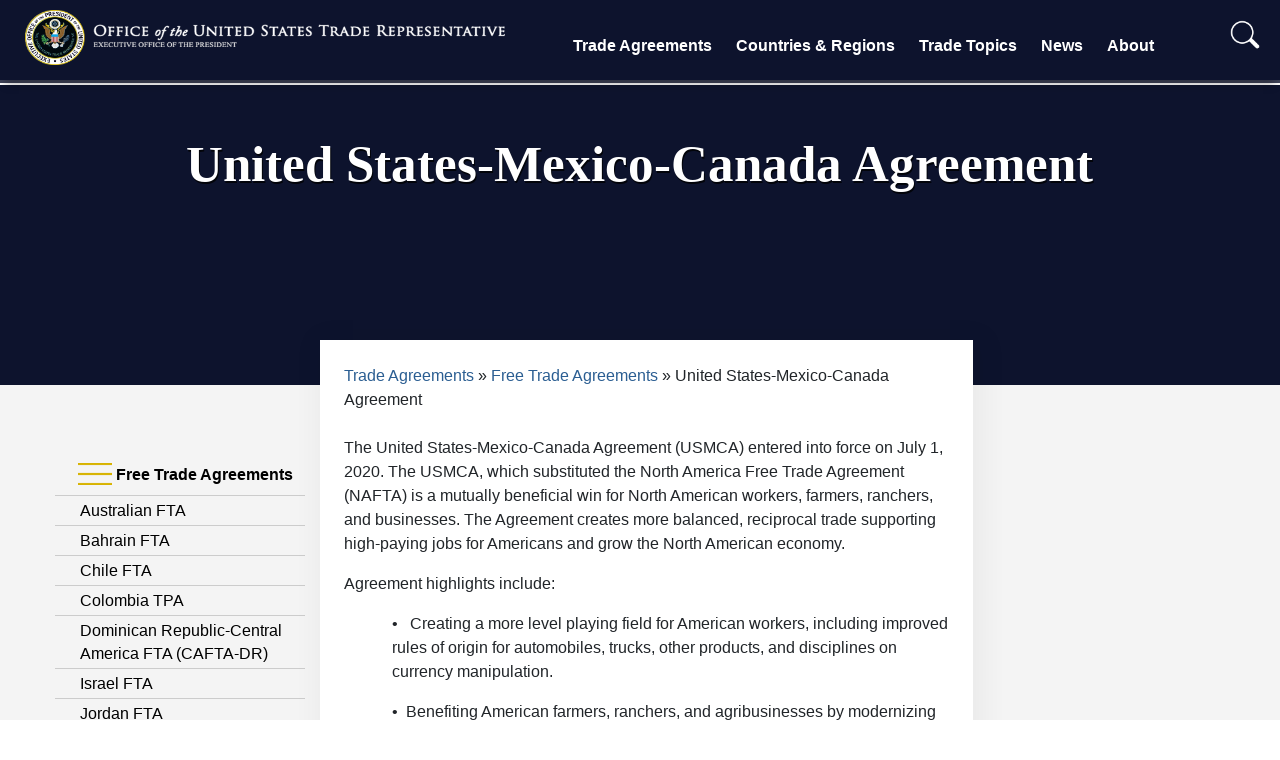

--- FILE ---
content_type: text/html; charset=UTF-8
request_url: https://ustr.gov/trade-agreements/free-trade-agreements/united-states-mexico-canada-agreement
body_size: 8086
content:
<!DOCTYPE html>
<html lang="en" dir="ltr" prefix="content: http://purl.org/rss/1.0/modules/content/  dc: http://purl.org/dc/terms/  foaf: http://xmlns.com/foaf/0.1/  og: http://ogp.me/ns#  rdfs: http://www.w3.org/2000/01/rdf-schema#  schema: http://schema.org/  sioc: http://rdfs.org/sioc/ns#  sioct: http://rdfs.org/sioc/types#  skos: http://www.w3.org/2004/02/skos/core#  xsd: http://www.w3.org/2001/XMLSchema# " xmlns:og="http://opengraphprotocol.org/schema/">
  <head>
    <!-- Google Tag Manager -->
<script>(function(w,d,s,l,i){w[l]=w[l]||[];w[l].push({'gtm.start':
new Date().getTime(),event:'gtm.js'});var f=d.getElementsByTagName(s)[0],
j=d.createElement(s),dl=l!='dataLayer'?'&l='+l:'';j.async=true;j.src=
'https://www.googletagmanager.com/gtm.js?id='+i+dl;f.parentNode.insertBefore(j,f);
})(window,document,'script','dataLayer','GTM-T3Z767B');</script>
<!-- End Google Tag Manager -->
    <meta charset="utf-8" />
<meta name="description" content="The United States-Mexico-Canada Agreement (USMCA) entered into force on July 1, 2020. The USMCA, which substituted the North America Free Trade Agreement (NAFTA) is a mutually beneficial win for North American workers, farmers, ranchers, and businesses. The Agreement creates more balanced, reciprocal trade supporting high-paying jobs for Americans and grow the North American economy. Agreement highlights include:" />
<link rel="canonical" href="https://ustr.gov/trade-agreements/free-trade-agreements/united-states-mexico-canada-agreement" />
<meta property="og:site_name" content="United States Trade Representative" />
<meta property="og:url" content="https://ustr.gov/trade-agreements/free-trade-agreements/united-states-mexico-canada-agreement" />
<meta property="og:title" content="United States-Mexico-Canada Agreement" />
<meta name="twitter:card" content="summary_large_image" />
<meta name="twitter:title" content="United States-Mexico-Canada Agreement" />
<meta name="twitter:site" content="@USTradeRep" />
<meta name="Generator" content="Drupal 10 (https://www.drupal.org)" />
<meta name="MobileOptimized" content="width" />
<meta name="HandheldFriendly" content="true" />
<meta name="viewport" content="width=device-width, initial-scale=1.0" />
<link rel="icon" href="/sites/default/files/favicon.ico" type="image/vnd.microsoft.icon" />

    <title>United States-Mexico-Canada Agreement | United States Trade Representative</title>
    <link rel="stylesheet" media="all" href="/sites/default/files/css/css_9IxSsvn8lfRLdcMzVbAznIhDR63jTJ2acNfhipx5K9Q.css?delta=0&amp;language=en&amp;theme=ustr2025&amp;include=eJw1i1EKwCAMxS7kcAg7UHWlCNWCz310p58g-0sIKUqAx0zgUDY3BkgYv3e7V7PBi0YjrS8HOCa3vT2YI53piqKWSQ9M19rlAyT4IjY" />
<link rel="stylesheet" media="all" href="/sites/default/files/css/css_On31KNlIp08EVOLn83J9_9STd7-JUuMXMnOM6FdWrIg.css?delta=1&amp;language=en&amp;theme=ustr2025&amp;include=eJw1i1EKwCAMxS7kcAg7UHWlCNWCz310p58g-0sIKUqAx0zgUDY3BkgYv3e7V7PBi0YjrS8HOCa3vT2YI53piqKWSQ9M19rlAyT4IjY" />

    <script type="application/json" data-drupal-selector="drupal-settings-json">{"path":{"baseUrl":"\/","pathPrefix":"","currentPath":"node\/9636","currentPathIsAdmin":false,"isFront":false,"currentLanguage":"en"},"pluralDelimiter":"\u0003","suppressDeprecationErrors":true,"user":{"uid":0,"permissionsHash":"0fc1ebe0021f3c0b25a03e714ca2b185a723084a3d4dcdd2fe3866c561896807"}}</script>
<script src="/sites/default/files/js/js_ZaRNhUUxEArVbtF5qQOkVGJJdQTFkPkiH8Kl255Lw2Y.js?scope=header&amp;delta=0&amp;language=en&amp;theme=ustr2025&amp;include=eJwrLS4pMjIwMtVPz8lPSszRLS6pzMnMSwcAYU8Ibw"></script>

  </head>
  <body class="layout-one-sidebar layout-sidebar-first home" style="position:relative;min-height:100%;top:0px;">
	<!-- Google Tag Manager (noscript) -->
	<noscript><iframe src="https://www.googletagmanager.com/ns.html?id=GTM-T3Z767B"
	height="0" width="0" style="display:none;visibility:hidden"></iframe></noscript>
	<!-- End Google Tag Manager (noscript) -->
	<div id="content">
				<div id="skip-link">
			<a href="#main-content" class="visually-hidden focusable">
			  Skip to main content
			</a>
		</div>
		
		  <div class="dialog-off-canvas-main-canvas" data-off-canvas-main-canvas>
    <div id="page-wrapper">
  <div id="page">
    
		
<div class="site-mobile-menu site-navbar-target">
	<div class="site-mobile-menu-header">
		<div class="site-mobile-menu-close mt-3">
			<span class="icon-close2 js-menu-toggle"></span>
		</div>
	</div>
	<div class="site-mobile-menu-body"></div>
</div> 
<div class="site-navbar-wrap">
	<div class="site-navbar-top">
		<div class="">
			<div class="row align-items-center">
				<div class="col-9">
					<div class="d-flex mr-auto">
						<a href="/"><img class="logo" alt="United States Trade Representative" src="/themes/custom/ustr2025/images/ustr_text.png"></a>
						<!--<a href="#" class="d-flex align-items-center mr-4">
							<span class="icon-envelope mr-2"></span>
							<span class="d-none d-md-inline-block"><span class="__cf_email__" data-cfemail="ed84838b82ad8982808c8483c38e8280">[email&#160;protected]</span></span>
						</a>
						<a href="#" class="d-flex align-items-center mr-auto">
							<span class="icon-phone mr-2"></span>
							<span class="d-none d-md-inline-block">+1 234 4567 8910</span>
						</a>-->
					</div>
				</div>
				<div class="col-3 text-right js-clone-nav">
					<div class="mr-auto social-header">
				    	<a href="https://twitter.com/USTradeRep" target="_blank" rel="noopener">
				    		<img alt="Twitter" class="social" src="/themes/custom/ustr2025/images/twitter-dark.png">
				    	</a>
						<a href="https://www.facebook.com/pages/Office-of-the-United-States-Trade-Representative/107836672572718" target="_blank" rel="noopener">
							<img alt="Facebook" class="social" src="/themes/custom/ustr2025/images/facebook_logo_dark.png">
						</a>
						<a href="https://www.instagram.com/ustraderep/?hl=en" target="_blank" rel="noopener">
							<img alt="Instagram" class="social" src="/themes/custom/ustr2025/images/instagram-logo.png">
						</a>
						<a href="mailto:media@ustr.eop.gov" target="_blank" rel="noopener">
							<img alt="E-mail" class="social" src="/themes/custom/ustr2025/images/email-icon.png">
						</a>
					</div>
				</div>
			</div>
		</div>
	</div>
	<div id="scroller-anchor"></div>
	<div id="scroller" class="site-navbar site-navbar-target js-sticky-header">
		<div class="align-items-center">
			<div class="col-lg-5" style="z-index:2;">
				<a href="/"><img class="logo" alt="United States Trade Representative" src="/themes/custom/ustr2025/images/ustrlogo.png"></a>
			</div>
			<div class="col-12 no-padding">
				<nav class="site-navigation" role="navigation">
					<div class="d-inline-block d-xl-none ml-md-0 mr-auto py-3">
						<a href="#" class="site-menu-toggle js-menu-toggle"><span class="icon-menu h3"></span></a>
					</div>
					<ul class="site-menu main-menu js-clone-nav d-none d-xl-block">
						<li class="has-children">
							<a href="/trade-agreements" class="nav-link">Trade Agreements</a>
							<ul class="dropdown arrow-top">
								<div class="col-md-12 col-lg-6 dropdown-column">
									<li><a href="/trade-agreements/agreements-reciprocal-trade" class="nav-link">Agreements on Reciprocal Trade</a></li>
									<li><a href="/trade-agreements/free-trade-agreements" class="nav-link">Free Trade Agreements</a></li>
									<li><a href="/trade-agreements/trade-investment-framework-agreements" class="nav-link">Trade &amp; Investment Framework Agreements</a></li>
								</div>
								<div class="col-md-12 col-lg-6 dropdown-column">
									<li><a href="/trade-agreements/bilateral-investment-treaties" class="nav-link">Bilateral Investment Treaties</a></li>
									<li><a href="/trade-agreements/other-initiatives" class="nav-link">Other Initiatives</a></li>
								</div>
							</ul>
						</li>
						<li class="has-children">
							<a href="/countries-regions" class="nav-link">Countries &amp; Regions</a>
							<ul class="dropdown arrow-top">
								<div class="col-md-12 col-lg-6 dropdown-column">
									<li><a href="/countries-regions/africa" class="nav-link">Africa</a></li>
									<li><a href="/countries-regions/americas" class="nav-link">Western Hemisphere</a></li>
									<li><a href="/countries-regions/southeast-asia-pacific" class="nav-link">Southeast Asia &amp; Pacific</a></li>
									<li><a href="/countries-regions/europe-middle-east" class="nav-link">Europe &amp; Middle East</a></li>
								</div>
								<div class="col-md-12 col-lg-6 dropdown-column">
									<li><a href="/countries-regions/south-central-asia" class="nav-link">South &amp; Central Asia</a></li>
									<li><a href="/countries-regions/china-mongolia-taiwan" class="nav-link">China, Mongolia &amp; Taiwan</a></li>
									<li><a href="/countries-regions/japan-korea-apec" class="nav-link">Japan, Korea &amp; APEC</a></li>
									<li><a href="/countries-regions/united-states" class="nav-link">United States Trade Data</a></li>
								</div>
							</ul>
						</li>
						<li class="has-children">
							<a href="/issue-areas" class="nav-link">Trade Topics</a>
							<ul class="dropdown arrow-top">
								<div class="col-md-12 col-lg-6 dropdown-column">
									<li><a href="/issue-areas/agriculture" class="nav-link">Agriculture</a></li>
									<li><a href="/issue-areas/economy-trade" class="nav-link">Economy &amp; Trade</a></li>
									<li><a href="/issue-areas/enforcement" class="nav-link">Enforcement</a></li>
									<li><a href="/issue-areas/environment" class="nav-link">Environment</a></li>
									<li><a href="/issue-areas/government-procurement" class="nav-link">Government Procurement</a></li>
									<li><a href="/issue-areas/industry-manufacturing" class="nav-link">Industry &amp; Manufacturing</a></li>
									<li><a href="/issue-areas/intellectual-property" class="nav-link">Intellectual Property</a></li>
									<li><a href="/issue-areas/labor" class="nav-link">Labor</a></li>
								</div>
								<div class="col-md-12 col-lg-6 dropdown-column">  
									<li><a href="/issue-areas/preference-programs" class="nav-link">Preference Programs</a></li>
									<li><a href="/issue-areas/presidential-tariff-actions" class="nav-link">Presidential Tariff Actions</a></li>
									<li><a href="/issue-areas/services-investment" class="nav-link">Services, Investment &amp; Digital Trade</a></li>
									<li><a href="/issue-areas/small-business" class="nav-link">Small Business</a></li>
									<li><a href="/issue-areas/supply-chain-resilience" class="nav-link">Supply Chain Resilience</a></li>
									<li><a href="/issue-areas/textiles-apparel" class="nav-link">Textiles &amp; Apparel</a></li>
									<li><a href="/issue-areas/trade-development" class="nav-link">Trade &amp; Development</a></li>
									<li><a href="/issue-areas/trade-organizations" class="nav-link">Trade Organizations</a></li>
								</div>
							</ul>
						</li>
						<li class="has-children">
							<a href="/about-us/policy-offices/press-office/news" class="nav-link">News</a>
							<ul class="dropdown arrow-top">
								<div class="col-md-12 col-lg-6 dropdown-column">
									<li><a href="/about-us/policy-offices/press-office/press-releases" class="nav-link">Press Releases</a></li>
									<li><a href="/about-us/policy-offices/press-office/speeches-and-remarks" class="nav-link">Speeches and Remarks</a></li>
									<li><a href="/about-us/policy-offices/press-office/fact-sheets" class="nav-link">Fact Sheets</a></li>
								</div>
								<div class="col-md-12 col-lg-6 dropdown-column">
									<li><a href="/about-us/policy-offices/press-office/blogs-and-op-eds" class="nav-link">Blog and Op-Eds</a></li>
									<li><a href="/about-us/policy-offices/press-office/reports-and-publications" class="nav-link">Reports and Publications</a></li>
								</div>
							</ul>
						</li>
						<li class="has-children">
							<a href="/about-us" class="nav-link">About</a>
							<ul class="dropdown arrow-top">
								<div class="col-md-12 col-lg-6 dropdown-column">
									<li><a href="/about-us/about-ustr" class="nav-link">About USTR</a></li>
									<li><a href="/about-us/biographies-key-officials" class="nav-link">Leadership</a></li>
									<li><a href="/about-us/organization" class="nav-link">Organization</a></li>
									<li><a href="/about-us/policy-offices" class="nav-link">Policy Offices</a></li>
								</div>
								<div class="col-md-12 col-lg-6 dropdown-column">
									<li><a href="/about-us/advisory-committees" class="nav-link">Advisory Committees</a></li>
									<li><a href="/about-us/office-human-capital-and-services/careers/student-internship-program" class="nav-link">Internship</a></li>           
									<li><a href="/about-us/policy-offices/press-office" class="nav-link">Press Office</a></li>
									<li><a href="/about-us/contact-us" class="nav-link">Contact Us</a></li>
								</div>
							</ul>
						</li>
						
						<li id="search" class="text-right">
							<span>
								<form action="/search" role="search" method="get" accept-charset="utf-8">
									<input type="text" name="q" value="" id="collapseExample" placeholder="Search" class="box collapse" aria-label="Search through site content" size="50">
									<button class="submit" type="submit">
										<img alt="search" width="30px;" src="/themes/custom/ustr2025/images/search-icon.png"/>
									</button>
									<button class="toggle" type="button" data-toggle="collapse" data-target="#collapseExample" aria-expanded="false" aria-controls="collapseExample">
										<img alt="search" width="30px;" src="/themes/custom/ustr2025/images/search-icon.png"/>
									</button>
									<button class="submit-mobile" type="submit">
										<img alt="search" width="30px;" src="/themes/custom/ustr2025/images/search-icon-dark.png"/>
									</button>
								</form>
							</span>
						</li>
						<!--<li>
						<span>
						<img style="position:absolute;height:100%;transform: translateX(45px);" src="/themes/custom/ustr2025/images/nav-sep.png" />
						<li id="search" class="text-right">
							<span>
								<form action="/search" role="search" method="get" accept-charset="utf-8">
									<input type="text" name="q" value="" placeholder="Search" class="box" aria-label="Search through site content">
									<button type="submit"><img alt="search" width="30px;" src="/themes/custom/ustr2025/images/search-icon.png"/></button>
								</form>
							</span>
						</li>
						</span>
						</li>-->
					</ul>
				</nav>
			</div>
		</div>
	</div>
</div>
    	
			<div class='masthead'>
			<div class='masthead-slide single-masthead-slide'>
				<!--<img alt="ustr seal and text" src="/themes/custom/ustr2025/images/ustr_header_text_only.png"/>-->
				<div class='masthead-slide-overlay center-text masthead-slide-overlay-text'>
					          <h1 class="pageTitle"><span id="pageTitle"  class="field field--name-title field--type-string field--label-hidden">United States-Mexico-Canada Agreement </span>
</h1>
  
  

  

				</div>
			</div>
		</div>
	            <div id="main" class="row main">
									<div class="col-sm-12 col-lg-3 column left-nav-column">
				  <div class="leftnav">
					<ul class="accordion ui-accordion ui-widget ui-helper-reset" role="tablist">
					              	<li>
		<h3 class="ui-accordion-header ui-helper-reset ui-state-default ui-accordion-header-active ui-state-active ui-corner-top ui-accordion-icons" role="tab" id="ui-accordion-1-header-0" aria-controls="ui-accordion-1-panel-0" aria-selected="true" tabindex="0"><span class="ui-accordion-header-icon ui-icon ui-icon-triangle-1-s" style="pointer-events: none;"></span>
		Free Trade Agreements
				</h3>
		<ul class="menu ui-accordion-content ui-helper-reset ui-widget-content ui-corner-bottom ui-accordion-content-active" id="ui-accordion-1-panel-0" aria-labelledby="ui-accordion-1-header-0" role="tabpanel" aria-expanded="true" aria-hidden="false" style="display: block; min-height: 725px;border-left:none;border-right:none;">
																						<li class="collapsed">
						<a class="left-nav-item" href="/trade-agreements/free-trade-agreements/australian-fta" title="Australian FTA">Australian FTA</a>
									</li>
																						<li class="collapsed">
						<a class="left-nav-item" href="/trade-agreements/free-trade-agreements/bahrain-fta" title="Bahrain FTA">Bahrain FTA</a>
									</li>
																						<li class="collapsed">
						<a class="left-nav-item" href="/trade-agreements/free-trade-agreements/chile-fta" title="Chile FTA">Chile FTA</a>
									</li>
																						<li class="collapsed">
						<a class="left-nav-item" href="/trade-agreements/free-trade-agreements/colombia-tpa" title="Colombia TPA">Colombia TPA</a>
									</li>
																						<li class="collapsed">
						<a class="left-nav-item" href="/trade-agreements/free-trade-agreements/cafta-dr-dominican-republic-central-america-fta" title="Dominican Republic-Central America FTA (CAFTA-DR)">Dominican Republic-Central America FTA (CAFTA-DR)</a>
									</li>
																						<li class="collapsed">
						<a class="left-nav-item" href="/trade-agreements/free-trade-agreements/israel-fta" title="Israel FTA">Israel FTA</a>
									</li>
																						<li class="collapsed">
						<a class="left-nav-item" href="/trade-agreements/free-trade-agreements/jordan-fta" title="Jordan FTA">Jordan FTA</a>
									</li>
																						<li class="collapsed">
						<a class="left-nav-item" href="/trade-agreements/free-trade-agreements/korus-fta" title="KORUS FTA">KORUS FTA</a>
									</li>
																						<li class="collapsed">
						<a class="left-nav-item" href="/trade-agreements/free-trade-agreements/morocco-fta" title="Morocco FTA">Morocco FTA</a>
									</li>
																						<li class="collapsed">
						<a class="left-nav-item" href="/trade-agreements/free-trade-agreements/oman-fta" title="Oman FTA">Oman FTA</a>
									</li>
																						<li class="collapsed">
						<a class="left-nav-item" href="/trade-agreements/free-trade-agreements/panama-tpa" title="Panama TPA">Panama TPA</a>
									</li>
																						<li class="collapsed">
						<a class="left-nav-item" href="/trade-agreements/free-trade-agreements/peru-tpa" title="Peru TPA">Peru TPA</a>
									</li>
																						<li class="collapsed">
						<a class="left-nav-item" href="/trade-agreements/free-trade-agreements/singapore-fta" title="Singapore FTA">Singapore FTA</a>
									</li>
												<li class="expanded active-trail active">
						<a class="left-nav-item active" href="/trade-agreements/free-trade-agreements/united-states-mexico-canada-agreement" title="United States-Mexico-Canada Agreement">United States-Mexico-Canada Agreement</a>
						<ul class="menu">
																																								<li class="first leaf">
										<a class="left-nav-item child" href="/trade-agreements/free-trade-agreements/united-states-mexico-canada-agreement/protocol-amendments" title="Protocol of Amendment to the United States-Mexico-Canada Agreement">Protocol of Amendment to the United States-Mexico-Canada Agreement</a>
									</li>
																																																<li class="leaf">
										<a class="left-nav-item child" href="/trade-agreements/free-trade-agreements/united-states-mexico-canada-agreement/advisory-committee" title="Advisory Committee Reports">Advisory Committee Reports</a>
									</li>
																																																<li class="leaf">
										<a class="left-nav-item child" href="/trade-agreements/free-trade-agreements/united-states-mexico-canada-agreement/agreement-between" title="Agreement between the United States of America, the United Mexican States, and Canada Text">Agreement between the United States of America, the United Mexican States, and Canada Text</a>
									</li>
																																																<li class="leaf">
										<a class="left-nav-item child" href="/trade-agreements/free-trade-agreements/united-states-mexico-canada-agreement/alternative-staging" title="Alternative Staging">Alternative Staging</a>
									</li>
																																																<li class="leaf">
										<a class="left-nav-item child" href="/trade-agreements/free-trade-agreements/united-states-mexico-canada-agreement/draft-saa-letter" title="Draft SAA Letter">Draft SAA Letter</a>
									</li>
																																																<li class="leaf">
										<a class="left-nav-item child" href="/trade-agreements/free-trade-agreements/united-states-mexico-canada-agreement/fact-sheets" title="Fact Sheets">Fact Sheets</a>
									</li>
																																																<li class="leaf">
										<a class="left-nav-item child" href="/trade-agreements/free-trade-agreements/united-states-mexico-canada-agreement/free-trade-commission-decisions" title="Free Trade Commission Decisions">Free Trade Commission Decisions</a>
									</li>
																																																<li class="leaf">
										<a class="left-nav-item child" href="/trade-agreements/free-trade-agreements/united-states-mexico-canada-agreement/labor-usmca" title="Labor in USMCA">Labor in USMCA</a>
									</li>
																																																<li class="leaf">
										<a class="left-nav-item child" href="/trade-agreements/free-trade-agreements/united-states-mexico-canada-agreement/us-automotive-sector" title="U.S. Automotive Sector Impact Analysis">U.S. Automotive Sector Impact Analysis</a>
									</li>
																																																<li class="leaf">
										<a class="left-nav-item child" href="/trade-agreements/free-trade-agreements/united-states-mexico-canada-agreement/benefits-environment-united-states-mexico-canada-agreement" title="Benefits for the Environment in the United States-Mexico-Canada Agreement">Benefits for the Environment in the United States-Mexico-Canada Agreement</a>
									</li>
																																																<li class="last leaf}">
										<a class="left-nav-item child" href="/trade-agreements/free-trade-agreements/united-states-mexico-canada-agreement/biennial-reports-congress-operation-united-states-mexico-canada-agreement-usmca-respect-trade" title="Biennial Reports to Congress on the Operation of the United States-Mexico-Canada Agreement (USMCA) with Respect to Trade in Automotive Goods">Biennial Reports to Congress on the Operation of the United States-Mexico-Canada Agreement (USMCA) with Respect to Trade in Automotive Goods</a>
									</li>
																					</ul>
									</li>
					</ul>
			</li>


  


					</ul>
				  </div>
				</div>
																<div class="col-sm-12 col-lg-9 column content-column">
					<div class="col-12 pt-4 pl-4 pr-4 pb-5">
					            <h2 id="system-breadcrumb" class="visually-hidden">Breadcrumb</h2>
    <div class="breadcrumb">
          <li>
                  <a href="/trade-agreements">Trade Agreements</a>
              </li>
          <li>
                  <a href="/trade-agreements/free-trade-agreements">Free Trade Agreements</a>
              </li>
          <li>
                  United States-Mexico-Canada Agreement
              </li>
        </div>

  

					
										    <div data-drupal-messages-fallback class="hidden"></div>
  <article about="/trade-agreements/free-trade-agreements/united-states-mexico-canada-agreement" class="node node--type-general node--promoted node--view-mode-full clearfix">

  
	
            <div class="clearfix text-formatted field field--name-body field--type-text-with-summary field--label-hidden field__item"><p>The United States-Mexico-Canada Agreement (USMCA) entered into force on July 1, 2020. The USMCA, which substituted the North America Free Trade Agreement (NAFTA) is a mutually beneficial win for North American workers, farmers, ranchers, and businesses. The Agreement creates more balanced, reciprocal trade supporting high-paying jobs for Americans and grow the North American economy.</p>
<p>Agreement highlights include:</p>
<p style="margin-left:.5in;">•&nbsp;&nbsp; Creating a more level playing field for American workers, including improved rules of origin for automobiles, trucks, other products, and disciplines on currency manipulation.</p>
<p style="margin-left:.5in;">•&nbsp; Benefiting American farmers, ranchers, and agribusinesses by modernizing and strengthening food and agriculture trade in North America.</p>
<p style="margin-left:.5in;">•&nbsp; &nbsp;Supporting a 21st Century economy through new protections for U.S. intellectual property, and ensuring opportunities for trade in U.S. services.</p>
<p style="margin-left:.5in;">•&nbsp; &nbsp;New chapters covering Digital Trade, Anticorruption, and Good Regulatory Practices, as well as a chapter devoted to ensuring that Small and Medium Sized Enterprises benefit from the Agreement.</p>
<p>To view the full text of the agreement between the United States, Mexico and Canada, click <a href="https://ustr.gov/trade-agreements/free-trade-agreements/united-states-mexico-canada-agreement/agreement-between"><span style="color:hsl(0, 0%, 0%);"><strong><u>here</u></strong></span></a><strong>.</strong></p>
<p style="margin-bottom:11px;"><span style="font-family:&quot;Arial&quot;,sans-serif;font-size:12.0pt;line-height:107%;"><strong>USMCA Trade &amp; Investment Summary</strong></span></p>
<p style="margin-bottom:11px;"><span style="font-family:&quot;Arial&quot;,sans-serif;font-size:12.0pt;line-height:107%;">U.S. goods and services trade with USMCA totaled an estimated $1.8 trillion in 2022. Exports were $789.7 billion; imports were $974.3 billion. The U.S. goods and services trade deficit with USMCA was $184.6 billion in 2022.</span></p>
<p style="margin-bottom:11px;"><span style="font-family:&quot;Arial&quot;,sans-serif;font-size:12.0pt;line-height:107%;">U.S. goods exports to USMCA in 2022 were $680.8 billion, up 16.0 percent ($94.1 billion) from 2021 and up 34 percent from 2012. U.S. goods imports from USMCA totaled $891.3 billion in 2022, up 20.5 percent ($151.5 billion) from 2021, and up 48 percent from 2012. U.S. exports to USMCA account for 33.0 percent of overall U.S. exports in 2022. The U.S. goods trade deficit with USMCA was $210.6 billion in 2022, a 37.5 percent increase ($57.4 billion) over 2021.</span></p>
<p style="margin-bottom:11px;"><span style="font-family:&quot;Arial&quot;,sans-serif;font-size:12.0pt;line-height:107%;">U.S. exports of services to USMCA were an estimated $109.0 billion in 2022, 23.6 percent ($21 billion) more than 2021, and 17 percent greater than 2012 levels. U.S. imports of services from USMCA were an estimated $83.0 billion in 2022, 27.0 percent ($17.6 billion) more than 2021, and 66 percent greater than 2012 levels. Leading services exports from the U.S. to USMCA were in the travel, professional and management services, and financial services sectors. The United States has a services trade surplus of an estimated $26.0 billion with USMCA in 2022, up 14.0 percent from 2021.</span></p>
<p style="margin-bottom:11px;"><span style="font-family:&quot;Arial&quot;,sans-serif;font-size:12.0pt;line-height:107%;">U.S. foreign direct investment (FDI) in USMCA (stock) was $569.0 billion in 2022, a 9.5 percent increase from 2021. U.S. direct investment in USMCA is led by manufacturing, nonbank holding companies, and finance and insurance.</span></p>
<p><span style="font-family:&quot;Arial&quot;,sans-serif;font-size:12.0pt;line-height:107%;">USMCA's FDI in the United States (stock) was $623.1 billion in 2022, up 8.0 percent from 2021. USMCA's direct investment in the U.S. is led by finance and insurance, manufacturing, and depository institutions.</span></p>
<p>&nbsp;</p>
</div>
      
</article>

											
																						<ul class='listing'>
						<div style="display:none;"></div>
												</ul>
										</div>
				</div>
							    </div>
        
		<div id="footer">
			<div class="col-md-12 col-lg-9 center-text subscribe-container">
				<form action="https://urtr.us7.list-manage.com/subscribe/post?u=b58f12c4da47019d98a1e84ef&amp;id=df7e2dfbfe" method="post" id="mc-embedded-subscribe-form" name="mc-embedded-subscribe-form" target="_blank" rel="noopener" class="email-form pt-1 pb-0 mb-1">
  				<div class="row form-group">
    				<div class="subscription-text-container col-sm-6">
				    	<label for="" class="col-sm-5 col-form-label col-form-label-lg text-left pr-0 font-weight-bold">Stay in the Know</label><br/>
				    	<span class="col-sm-5 col-form-label col-form-label-lg pr-0 font-weight-bold" style="display: inline;">Get direct updates from USTR in your inbox.</span>
				    </div>
    				<div class="input-container col-sm-6">
	    				<div class="mr-0 pr-0">
	      				<input class="form-control form-control-lg" type="email" value="" name="EMAIL" id="mce-EMAIL" placeholder="Email Address" size="40">
	      				<div class="button-container">
	      				<button type="submit" class="btn email-submit font-weight-bold" value="Subscribe" name="subscribe" id="mc-embedded-subscribe" style="font-family: 'Source Sans Pro', sans-serif;">SUBSCRIBE</button>
	    				</div>
	    				</div>
	    				<div style="position: absolute; left: -5000px;display:none;" aria-hidden="true"><input type="text" name="b_b58f12c4da47019d98a1e84ef_df7e2dfbfe" tabindex="-1" value=""></div>       
	    			</div>     
  				</div>
     		</form>
    </div>

		<div class="row pt-5">
				<div class="col-sm-4 columns footer-contact">
					<div class="footer-header">
						<a style="" href="https://ustr.gov/"><img alt="United States Trade Representative" src="/themes/custom/ustr2025/images/ustrlogo.png"></a>
					</div>
					<div class="footer-list">
						<ul>
							<li>600 17th Street NW</a></li>
							<li>Washington, DC 20508</a></li>
							<li class="social-footer">
								<a style="margin-left:-12px;" target="_blank" rel="noopener" href="https://twitter.com/USTradeRep"><img alt="Twitter" class="social" src="/themes/custom/ustr2025/images/x-logo-white.png"></a>
								<a style="margin-left:-12px;" target="_blank" rel="noopener" href="https://www.facebook.com/USTradeRep/"><img alt="Facebook" class="social" src="/themes/custom/ustr2025/images/facebook_logo_white.png"></a>
								<a style="margin-left:-12px;" target="_blank" rel="noopener" href=https://www.instagram.com/ustraderep/?hl=en"><img alt="Instagram" class="social" src="/themes/custom/ustr2025/images/instagram_white.png"></a>
								<a style="margin-left:-12px;" target="_blank" rel="noopener" href="https://www.youtube.com/user/ustr"><img alt="YouTube" class="social" src="/themes/custom/ustr2025/images/youtube-white.svg"></a>
							</li>
						</ul>
					</div>
				</div>
				<div class="col-sm-3 col-md-2 columns footer-sitemap">
					<div class="footer-header">
						<a href="/about-us/policy-offices/press-office/press-releases/news">News</a>
					</div>
					<div class="footer-list">
						<ul>
							<li><a href="/about-us/policy-offices/press-office/press-releases">Press Releases</a></li>
                                                        <li><a href="/about-us/policy-offices/press-office/reports-and-publications">Reports and Publications</a></li>
							<li><a href="/about-us/policy-offices/press-office/fact-sheets">Fact Sheets</a></li>
							<li><a href="/about-us/policy-offices/press-office/speeches-and-remarks">Speeches and Remarks</a></li>
							<li><a href="/about-us/policy-offices/press-office/blogs-and-op-eds">Blog and Op-Eds</a></li>
						</ul>
					</div>
				</div>
				<div class="col-sm-3 col-md-2 columns footer-sitemap">
					<div class="footer-header">
						<a href="https://ustr.gov/">Initiatives</a>
					</div>
					<div class="footer-list">
						<ul>
							<li><a href="/issue-areas/presidential-tariff-actions">Presidential Tariff Actions</a></li>
							<li><a href="/trade-agreements/free-trade-agreements/united-states-mexico-canada-agreement">USMCA</a></li>
							<li><a href="/issue-areas/trade-organizations/world-trade-organization-wto">WTO</a></li>
              <li><a href="/trade-agreements/free-trade-agreements">Free Trade Agreements</a></li>
						</ul>
					</div>
				</div>
				<div class="col-sm-3 col-md-2 columns footer-sitemap">
					<div class="footer-header">
						<a href="/about-us">About</a>
					</div>
					<div class="footer-list">
						<ul>
							<li><a href="/about-us/organization">Organization</a></li>
							<li><a href="/about-us/biographies-key-officials">Leadership</a></li>
							<li><a href="/about-us/policy-offices">Policy Offices</a></li>
							<li><a href="/about-us/advisory-committees">Advisory Committees</a></li>
							<li><a href="/about-us/policy-offices/press-office/-ustr-archives">Archives</a></li>
							<li><a href="/about-us/ohcs/careers">Careers</a></li>
							<li><a href="/about-us/office-human-capital-and-services/careers/student-internship-program">Internship</a></li>          
						</ul>
					</div>
				</div>
				<div class="col-sm-3 col-md-2 columns footer-sitemap">    
					<div class="footer-header">
						<a href="https://ustr.gov/">LEGAL</a>
					</div>
					<div class="footer-list">
						<ul>
							<li><a href="/open">USTR.gov/open</a></li>
							<li><a href="/privacy-legal">Privacy &amp; Legal</a></li>
							<li><a href="/notices">Notices</a></li>
							<li><a href="/about-us/reading-room/foia">FOIA &amp; Privacy Act</a></li>
							<li><a href="https://ustr.theresumator.com/apply">Attorney Jobs</a></li>        
						</ul>
					</div>
				</div>
			</div>  
			<div class="row footer-language">
				<div class="col-sm-12 columns">
					<div class="footer-links">
					</div>
				</div>
			</div>
		</div>      
	</div> 


<div class="goog-te-spinner-pos"><div class="goog-te-spinner-animation"><svg xmlns="http://www.w3.org/2000/svg" class="goog-te-spinner" width="96px" height="96px" viewBox="0 0 66 66"><circle class="goog-te-spinner-path" fill="none" stroke-width="6" stroke-linecap="round" cx="33" cy="33" r="30"></circle></svg></div></div>

  </div>
</div>


  </div>

		
		
	</div>
	<!--<div id="google_translate_element"></div>-->
  </body>
  <style>
	.top-bar-section ul li:hover:not(.has-form) > a, .top-bar-section li:not(.has-form) a:hover:not(.button), .top-bar-section .dropdown li:not(.has-form):not(.active):hover > a:not(.button) {
	    color: #856A00;
	    background-color: #F2F2F2;
	    /*font-weight:bold;*/
	}
   </style>


    <script src="/themes/custom/ustr2025/js/vendor/sticky-helper.js" defer></script>
    <script src="/themes/custom/ustr2025/js/vendor/jquery-cookie-master/src/jquery.cookie.js" defer></script>
<script src="/themes/custom/ustr2025/js/vendor/jquery.sticky.js" defer></script>
<script src="/themes/custom/ustr2025/js/ustr.js" defer></script>

<script src="/themes/custom/ustr2025/slick/slick/slick.min.js?v=8.8.0" defer></script>
</html>
